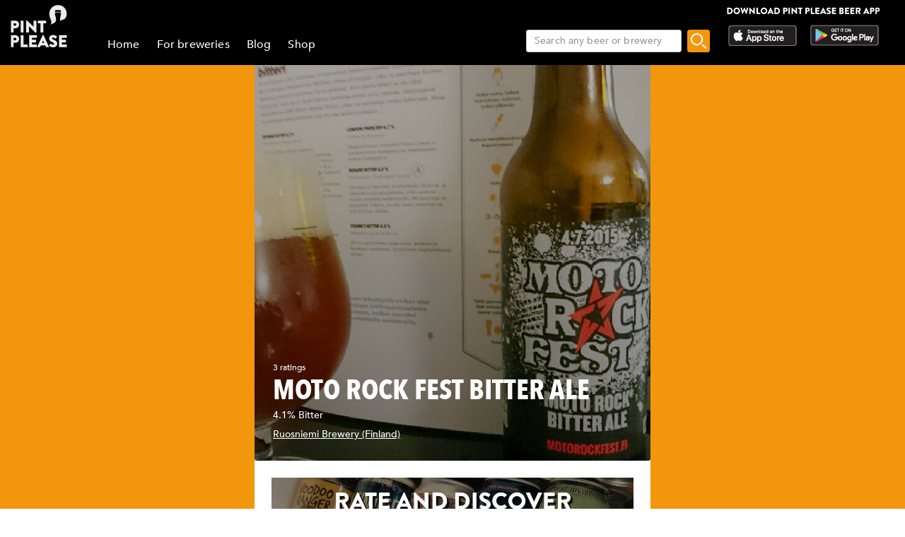

--- FILE ---
content_type: application/javascript; charset=UTF-8
request_url: https://www.pintplease.com/js/430.12c8768e.js
body_size: 14479
content:
(globalThis["webpackChunkwebsite"]=globalThis["webpackChunkwebsite"]||[]).push([[430],{69255:(e,A,t)=>{"use strict";t.d(A,{Z:()=>k});var i=t(80306),s=t(1899),a=t(89574),n=t(34237),r=t(18317),o=t(59835),l=t(52706),g=t(15868),C=t(48542),c=t(52008),E=t(98665),b=t(62360),B=t(80896),u=t(41940),I=t(3166),d=t(43580),w=t(78110),h=t(48627),m=function(e,A,t,i){function s(e){return e instanceof t?e:new t((function(A){A(e)}))}return new(t||(t=Promise))((function(t,a){function n(e){try{o(i.next(e))}catch(A){a(A)}}function r(e){try{o(i["throw"](e))}catch(A){a(A)}}function o(e){e.done?t(e.value):s(e.value).then(n,r)}o((i=i.apply(e,A||[])).next())}))};let Q="";function p(e){if(-1===e.id)return{};const A=null!=e.alcohol_content&&"%"!==e.name.slice(-1)?" "+e.alcohol_content.toFixed(1)+"%":"",t=e.name+A,i=[t],s=[t],a=[t];null!=e.brewery_name&&(i.push(e.brewery_name),a.push(e.brewery_name),s.push(e.brewery_name)),null!=e.beer_type_name&&i.push(e.beer_type_name),null!=e.country_name&&s.push(e.country_name);const n=a.join(" - ");Q=s.join(", ");const r=(0,w.QT)({useScope:"global"}),o=(0,B.Hi)(e.image_name,e.beer_type_id,"profile"),l=r.t("public.profiles.shared.metatag.beer.profile.description",{beer:e.name,brewery:e.brewery_name,alcoholContent:e.alcohol_content,beerTypeName:e.beer_type_name,averageRating:e.average_rating,reviewCount:e.review_count}),g=d.vn.baseUrl+(0,I.L8)("en","beer",e.id.toString(),(0,b.CK)(e.name)),C=(0,b._u)({title:n,keywords:i.join(", "),imagePath:o,description:l}),c={"@context":"http://schema.org","@type":"Product",name:e.name,image:o,description:l,brand:{"@type":"Brand",name:e.brewery_name},aggregateRating:e.review_count>0?{"@type":"AggregateRating",ratingValue:e.average_rating.toFixed(1),reviewCount:e.review_count.toString()}:null},E={title:n,meta:Object.assign({equiv:{"http-equiv":"Content-Type",content:"text/html; charset=UTF-8"}},C),link:{canonical:{rel:"canonical",href:g}},script:{ldJson:{type:"application/ld+json",innerHTML:JSON.stringify(c)}}};return E}const k=(0,o.aZ)({name:"BeerPage",components:{DownloadBanner:h.Z,ImageWithOverlay:u.Z,ErrorPage:C.Z,ContentColumn:i.Z,StarRating:r.Z,PostComponent:s.Z,NoPostsComponent:a.Z,StickerList:n.Z},props:{id:{type:String,default:"-1"},lang:{type:String,default:"en"},name:{type:String,default:""}},preFetch(e){var A;return m(this,void 0,void 0,(function*(){let t=e.currentRoute.params.id||"";Array.isArray(t)&&t.length>0&&(t=t[0]);const i=yield e.store.dispatch("beer/fetchData",{id:t,lang:"en"}),s=e.store.state.beer.errorCode;if(s===g.E.REDIRECT){const t=null===(A=i.data)||void 0===A?void 0:A.meta,s=`/en/beer/${null===t||void 0===t?void 0:t.redirectId}/${e.currentRoute.params.name}`;e.redirect(s)}}))},setup(e){const A=(0,E.Z)(),t=(0,l.useStore)(),i=(0,o.Fl)((()=>t.getters["beer/beer"](e.id))),s=(0,o.Fl)((()=>t.getters["beer/hasMorePosts"](e.id))),a=(0,o.Fl)((()=>t.state.beer.errorCode)),n=(0,o.Fl)((()=>(0,B.Hi)(i.value.image_name,i.value.beer_type_id,"profile"))),r=(0,o.Fl)((()=>null!=i.value.alcohol_content?i.value.alcohol_content.toFixed(1)+"%":""));(0,c.Z)(p(i.value));const g=A=>{A.isIntersecting&&s.value&&t.commit("beer/SHOW_ALL_POSTS",e.id)},C=(0,o.Fl)((()=>A.screen.width<600));return{errorCode:a,beer:i,beerAlcoholContent:r,imagePath:n,hasMorePosts:s,loadMorePosts:g,isLoading:!1,isMobile:C,imageAlt:Q}}})},45126:(e,A,t)=>{"use strict";t.d(A,{s:()=>ce});var i=t(59835),s=t(86970),a=t(72980),n=t.n(a),r=t(58105),o=t.n(r),l=t(21056),g=t.n(l),C=t(33687),c=t.n(C),E=t(98650),b=t.n(E),B=t(80308),u=t.n(B),I=t(99123),d=t.n(I);const w=e=>((0,i.dD)("data-v-f81330b6"),e=e(),(0,i.Cn)(),e),h={class:"ProfileDetailsContainer"},m={class:"ProfileRatingAmount"},Q={class:"profileGeneralMarginTop ProfileName"},p={class:"ProfileABVStyle"},k={key:1},S=["href"],v={class:"margin_1_and_half_top"},D={class:"margin_1_and_half_top margin_1_and_half_bottom GeneralBodyText"},R={class:"margin_1_and_half_top GeneralBodyText"},O={key:0,class:"beerDetailsRow"},G=w((()=>(0,i._)("img",{src:n(),class:"beerDetailsImage"},null,-1))),y={class:"beerDetailsText"},f={class:"AttributeTitle"},x=(0,i.Uk)(),F={class:"AttributeContent"},j={key:1,class:"beerDetailsRow"},K=w((()=>(0,i._)("img",{src:o(),class:"beerDetailsImage"},null,-1))),J={class:"beerDetailsText"},U={class:"AttributeTitle"},Y=(0,i.Uk)(),Z={class:"AttributeContent"},q={key:2,class:"beerDetailsRow"},T=w((()=>(0,i._)("img",{src:g(),class:"beerDetailsImage"},null,-1))),M={class:"beerDetailsText"},N={class:"AttributeTitle"},X=(0,i.Uk)(),H={class:"AttributeContent"},L={key:3,class:"beerDetailsRow"},z=w((()=>(0,i._)("img",{src:c(),class:"beerDetailsImage"},null,-1))),V={class:"beerDetailsText"},P={class:"AttributeTitle"},W={key:4,class:"beerDetailsRow"},_=w((()=>(0,i._)("img",{src:b(),class:"beerDetailsImage"},null,-1))),$={class:"beerDetailsText"},ee={class:"AttributeTitle"},Ae={key:5,class:"beerDetailsRow"},te=w((()=>(0,i._)("img",{src:u(),class:"beerDetailsImage"},null,-1))),ie={class:"beerDetailsText"},se={class:"AttributeTitle"},ae={key:6,class:"beerDetailsRow"},ne=w((()=>(0,i._)("img",{src:d(),class:"beerDetailsImage"},null,-1))),re={class:"beerDetailsText"},oe={class:"AttributeTitle"},le={key:0},ge={class:"margin_1_and_half_top ListHeader"},Ce={key:0,class:"column items-center"};function ce(e,A,t,a,n,r){const o=(0,i.up)("error-page"),l=(0,i.up)("star-rating"),g=(0,i.up)("image-with-overlay"),C=(0,i.up)("sticker-list"),c=(0,i.up)("download-banner"),E=(0,i.up)("post-component"),b=(0,i.up)("q-spinner-dots"),B=(0,i.up)("no-posts-component"),u=(0,i.up)("content-column"),I=(0,i.Q2)("intersection");return e.errorCode?((0,i.wg)(),(0,i.j4)(o,{key:0,code:e.errorCode},null,8,["code"])):((0,i.wg)(),(0,i.j4)(u,{key:1},{default:(0,i.w5)((()=>[(0,i.Wm)(g,{"image-path":e.imagePath,alt:e.imageAlt},{default:(0,i.w5)((()=>[(0,i._)("div",h,[(0,i._)("div",m,(0,s.zw)(e.$t("public.profiles.ratings.amount",{count:e.beer.review_count})),1),e.beer.review_count>=5?((0,i.wg)(),(0,i.j4)(l,{key:0,class:"starRating",width:80,value:e.beer.average_rating,"show-num":!0,decimals:1},null,8,["value"])):(0,i.kq)("",!0),(0,i._)("div",Q,(0,s.zw)(e.beer.name),1),(0,i._)("div",p,(0,s.zw)(e.beerAlcoholContent)+" "+(0,s.zw)(e.beer.beer_type_name),1),e.beer.brewery_name?((0,i.wg)(),(0,i.iD)("div",k,[(0,i._)("a",{class:"ProfileBrewery",href:e.beer.brewery_url},(0,s.zw)(e.beer.brewery_link_name),9,S)])):(0,i.kq)("",!0)])])),_:1},8,["image-path","alt"]),(0,i._)("div",{class:(0,s.C_)(["SideMarginDesktop",{SideMarginMobile:e.isMobile}])},[(0,i._)("div",v,[(0,i.Wm)(C,{stickers:e.beer.stickers},null,8,["stickers"]),(0,i._)("div",D,(0,s.zw)(e.beer.description),1),(0,i._)("div",R,[e.beer.ibu?((0,i.wg)(),(0,i.iD)("div",O,[G,(0,i._)("div",y,[(0,i._)("span",f,(0,s.zw)(e.$t("public.profiles.beer.info.ibu")),1),x,(0,i._)("span",F,(0,s.zw)(e.beer.ibu),1)])])):(0,i.kq)("",!0),e.beer.hops?((0,i.wg)(),(0,i.iD)("div",j,[K,(0,i._)("div",J,[(0,i._)("span",U,(0,s.zw)(e.$t("public.profiles.beer.info.hops")),1),Y,(0,i._)("span",Z,(0,s.zw)(e.beer.hops),1)])])):(0,i.kq)("",!0),e.beer.malts?((0,i.wg)(),(0,i.iD)("div",q,[T,(0,i._)("div",M,[(0,i._)("span",N,(0,s.zw)(e.$t("public.profiles.beer.info.malts")),1),X,(0,i._)("span",H,(0,s.zw)(e.beer.malts),1)])])):(0,i.kq)("",!0),e.beer.glutenFree?((0,i.wg)(),(0,i.iD)("div",L,[z,(0,i._)("div",V,[(0,i._)("span",P,(0,s.zw)(e.$t("public.profiles.beer.info.gluten.free")),1)])])):(0,i.kq)("",!0),e.beer.organic?((0,i.wg)(),(0,i.iD)("div",W,[_,(0,i._)("div",$,[(0,i._)("span",ee,(0,s.zw)(e.$t("public.profiles.beer.info.organic")),1)])])):(0,i.kq)("",!0),e.beer.unfiltered?((0,i.wg)(),(0,i.iD)("div",Ae,[te,(0,i._)("div",ie,[(0,i._)("span",se,(0,s.zw)(e.$t("public.profiles.beer.info.unfiltered")),1)])])):(0,i.kq)("",!0),e.beer.barrelAged?((0,i.wg)(),(0,i.iD)("div",ae,[ne,(0,i._)("div",re,[(0,i._)("span",oe,(0,s.zw)(e.$t("public.profiles.beer.info.barrel.aged")),1)])])):(0,i.kq)("",!0)]),e.beer.review_count>0?((0,i.wg)(),(0,i.iD)("div",le,[(0,i.Wm)(c,{class:"margin_1_and_half_top"}),(0,i._)("h4",ge,(0,s.zw)(e.$t("public.profiles.title.reviews")),1),((0,i.wg)(!0),(0,i.iD)(i.HY,null,(0,i.Ko)(e.beer.posts,(A=>((0,i.wg)(),(0,i.iD)("div",{key:A.id},[(0,i.Wm)(E,{"post-data":A,domain:"beer",lang:e.lang},null,8,["post-data","lang"])])))),128)),e.hasMorePosts?(0,i.wy)(((0,i.wg)(),(0,i.iD)("div",Ce,[(0,i.Wm)(b,{color:"primary",size:"40px"})])),[[I,e.loadMorePosts]]):(0,i.kq)("",!0)])):((0,i.wg)(),(0,i.j4)(B,{key:1,"is-loading":e.isLoading},null,8,["is-loading"]))])],2)])),_:1}))}},67194:(e,A,t)=>{"use strict";t.r(A),t.d(A,{default:()=>C});var i=t(74557),s=t(44234),a=t(11639),n=t(45923),r=t(20892),o=t(69984),l=t.n(o);const g=(0,a.Z)(s.Z,[["render",i.s],["__scopeId","data-v-f81330b6"]]),C=g;l()(s.Z,"components",{QSpinnerDots:n.Z}),l()(s.Z,"directives",{Intersection:r.Z})},99123:e=>{e.exports="[data-uri]"},33687:e=>{e.exports="[data-uri]"},58105:e=>{e.exports="[data-uri]"},72980:e=>{e.exports="[data-uri]"},21056:e=>{e.exports="[data-uri]"},98650:e=>{e.exports="[data-uri]"},80308:e=>{e.exports="[data-uri]"},44234:(e,A,t)=>{"use strict";t.d(A,{Z:()=>i.Z});var i=t(69255)},74557:(e,A,t)=>{"use strict";t.d(A,{s:()=>i.s});var i=t(45126)}}]);